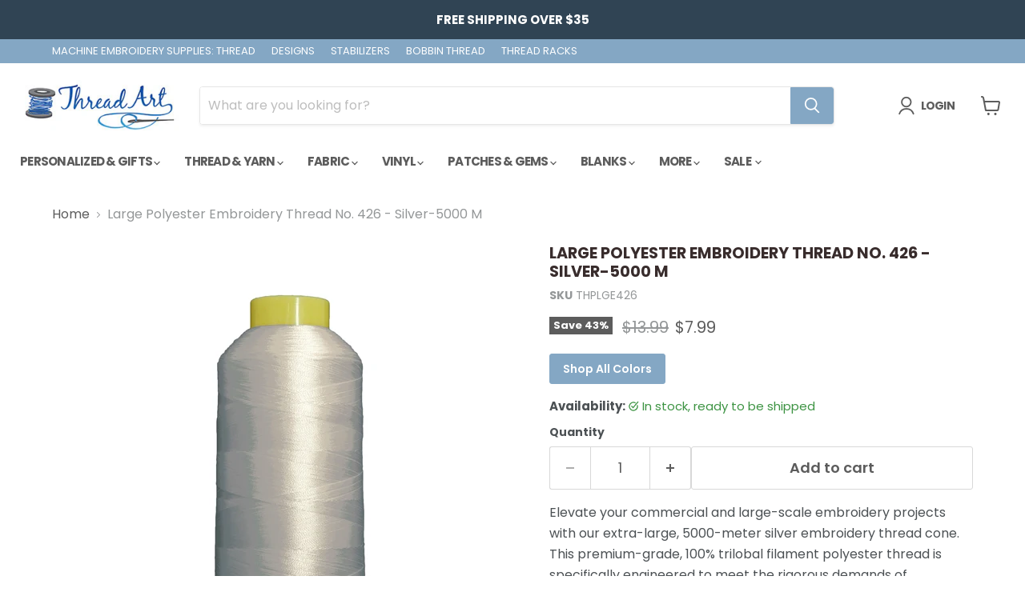

--- FILE ---
content_type: text/html; charset=utf-8
request_url: https://www.google.com/recaptcha/api2/anchor?ar=1&k=6LdG8skrAAAAAHG0XCORv-FkbuhBc3caWlOFamMH&co=aHR0cHM6Ly93d3cudGhyZWFkYXJ0LmNvbTo0NDM.&hl=en&type=image&v=TkacYOdEJbdB_JjX802TMer9&theme=light&size=invisible&anchor-ms=20000&execute-ms=15000&cb=e3e8vmd7jh1
body_size: 46040
content:
<!DOCTYPE HTML><html dir="ltr" lang="en"><head><meta http-equiv="Content-Type" content="text/html; charset=UTF-8">
<meta http-equiv="X-UA-Compatible" content="IE=edge">
<title>reCAPTCHA</title>
<style type="text/css">
/* cyrillic-ext */
@font-face {
  font-family: 'Roboto';
  font-style: normal;
  font-weight: 400;
  src: url(//fonts.gstatic.com/s/roboto/v18/KFOmCnqEu92Fr1Mu72xKKTU1Kvnz.woff2) format('woff2');
  unicode-range: U+0460-052F, U+1C80-1C8A, U+20B4, U+2DE0-2DFF, U+A640-A69F, U+FE2E-FE2F;
}
/* cyrillic */
@font-face {
  font-family: 'Roboto';
  font-style: normal;
  font-weight: 400;
  src: url(//fonts.gstatic.com/s/roboto/v18/KFOmCnqEu92Fr1Mu5mxKKTU1Kvnz.woff2) format('woff2');
  unicode-range: U+0301, U+0400-045F, U+0490-0491, U+04B0-04B1, U+2116;
}
/* greek-ext */
@font-face {
  font-family: 'Roboto';
  font-style: normal;
  font-weight: 400;
  src: url(//fonts.gstatic.com/s/roboto/v18/KFOmCnqEu92Fr1Mu7mxKKTU1Kvnz.woff2) format('woff2');
  unicode-range: U+1F00-1FFF;
}
/* greek */
@font-face {
  font-family: 'Roboto';
  font-style: normal;
  font-weight: 400;
  src: url(//fonts.gstatic.com/s/roboto/v18/KFOmCnqEu92Fr1Mu4WxKKTU1Kvnz.woff2) format('woff2');
  unicode-range: U+0370-0377, U+037A-037F, U+0384-038A, U+038C, U+038E-03A1, U+03A3-03FF;
}
/* vietnamese */
@font-face {
  font-family: 'Roboto';
  font-style: normal;
  font-weight: 400;
  src: url(//fonts.gstatic.com/s/roboto/v18/KFOmCnqEu92Fr1Mu7WxKKTU1Kvnz.woff2) format('woff2');
  unicode-range: U+0102-0103, U+0110-0111, U+0128-0129, U+0168-0169, U+01A0-01A1, U+01AF-01B0, U+0300-0301, U+0303-0304, U+0308-0309, U+0323, U+0329, U+1EA0-1EF9, U+20AB;
}
/* latin-ext */
@font-face {
  font-family: 'Roboto';
  font-style: normal;
  font-weight: 400;
  src: url(//fonts.gstatic.com/s/roboto/v18/KFOmCnqEu92Fr1Mu7GxKKTU1Kvnz.woff2) format('woff2');
  unicode-range: U+0100-02BA, U+02BD-02C5, U+02C7-02CC, U+02CE-02D7, U+02DD-02FF, U+0304, U+0308, U+0329, U+1D00-1DBF, U+1E00-1E9F, U+1EF2-1EFF, U+2020, U+20A0-20AB, U+20AD-20C0, U+2113, U+2C60-2C7F, U+A720-A7FF;
}
/* latin */
@font-face {
  font-family: 'Roboto';
  font-style: normal;
  font-weight: 400;
  src: url(//fonts.gstatic.com/s/roboto/v18/KFOmCnqEu92Fr1Mu4mxKKTU1Kg.woff2) format('woff2');
  unicode-range: U+0000-00FF, U+0131, U+0152-0153, U+02BB-02BC, U+02C6, U+02DA, U+02DC, U+0304, U+0308, U+0329, U+2000-206F, U+20AC, U+2122, U+2191, U+2193, U+2212, U+2215, U+FEFF, U+FFFD;
}
/* cyrillic-ext */
@font-face {
  font-family: 'Roboto';
  font-style: normal;
  font-weight: 500;
  src: url(//fonts.gstatic.com/s/roboto/v18/KFOlCnqEu92Fr1MmEU9fCRc4AMP6lbBP.woff2) format('woff2');
  unicode-range: U+0460-052F, U+1C80-1C8A, U+20B4, U+2DE0-2DFF, U+A640-A69F, U+FE2E-FE2F;
}
/* cyrillic */
@font-face {
  font-family: 'Roboto';
  font-style: normal;
  font-weight: 500;
  src: url(//fonts.gstatic.com/s/roboto/v18/KFOlCnqEu92Fr1MmEU9fABc4AMP6lbBP.woff2) format('woff2');
  unicode-range: U+0301, U+0400-045F, U+0490-0491, U+04B0-04B1, U+2116;
}
/* greek-ext */
@font-face {
  font-family: 'Roboto';
  font-style: normal;
  font-weight: 500;
  src: url(//fonts.gstatic.com/s/roboto/v18/KFOlCnqEu92Fr1MmEU9fCBc4AMP6lbBP.woff2) format('woff2');
  unicode-range: U+1F00-1FFF;
}
/* greek */
@font-face {
  font-family: 'Roboto';
  font-style: normal;
  font-weight: 500;
  src: url(//fonts.gstatic.com/s/roboto/v18/KFOlCnqEu92Fr1MmEU9fBxc4AMP6lbBP.woff2) format('woff2');
  unicode-range: U+0370-0377, U+037A-037F, U+0384-038A, U+038C, U+038E-03A1, U+03A3-03FF;
}
/* vietnamese */
@font-face {
  font-family: 'Roboto';
  font-style: normal;
  font-weight: 500;
  src: url(//fonts.gstatic.com/s/roboto/v18/KFOlCnqEu92Fr1MmEU9fCxc4AMP6lbBP.woff2) format('woff2');
  unicode-range: U+0102-0103, U+0110-0111, U+0128-0129, U+0168-0169, U+01A0-01A1, U+01AF-01B0, U+0300-0301, U+0303-0304, U+0308-0309, U+0323, U+0329, U+1EA0-1EF9, U+20AB;
}
/* latin-ext */
@font-face {
  font-family: 'Roboto';
  font-style: normal;
  font-weight: 500;
  src: url(//fonts.gstatic.com/s/roboto/v18/KFOlCnqEu92Fr1MmEU9fChc4AMP6lbBP.woff2) format('woff2');
  unicode-range: U+0100-02BA, U+02BD-02C5, U+02C7-02CC, U+02CE-02D7, U+02DD-02FF, U+0304, U+0308, U+0329, U+1D00-1DBF, U+1E00-1E9F, U+1EF2-1EFF, U+2020, U+20A0-20AB, U+20AD-20C0, U+2113, U+2C60-2C7F, U+A720-A7FF;
}
/* latin */
@font-face {
  font-family: 'Roboto';
  font-style: normal;
  font-weight: 500;
  src: url(//fonts.gstatic.com/s/roboto/v18/KFOlCnqEu92Fr1MmEU9fBBc4AMP6lQ.woff2) format('woff2');
  unicode-range: U+0000-00FF, U+0131, U+0152-0153, U+02BB-02BC, U+02C6, U+02DA, U+02DC, U+0304, U+0308, U+0329, U+2000-206F, U+20AC, U+2122, U+2191, U+2193, U+2212, U+2215, U+FEFF, U+FFFD;
}
/* cyrillic-ext */
@font-face {
  font-family: 'Roboto';
  font-style: normal;
  font-weight: 900;
  src: url(//fonts.gstatic.com/s/roboto/v18/KFOlCnqEu92Fr1MmYUtfCRc4AMP6lbBP.woff2) format('woff2');
  unicode-range: U+0460-052F, U+1C80-1C8A, U+20B4, U+2DE0-2DFF, U+A640-A69F, U+FE2E-FE2F;
}
/* cyrillic */
@font-face {
  font-family: 'Roboto';
  font-style: normal;
  font-weight: 900;
  src: url(//fonts.gstatic.com/s/roboto/v18/KFOlCnqEu92Fr1MmYUtfABc4AMP6lbBP.woff2) format('woff2');
  unicode-range: U+0301, U+0400-045F, U+0490-0491, U+04B0-04B1, U+2116;
}
/* greek-ext */
@font-face {
  font-family: 'Roboto';
  font-style: normal;
  font-weight: 900;
  src: url(//fonts.gstatic.com/s/roboto/v18/KFOlCnqEu92Fr1MmYUtfCBc4AMP6lbBP.woff2) format('woff2');
  unicode-range: U+1F00-1FFF;
}
/* greek */
@font-face {
  font-family: 'Roboto';
  font-style: normal;
  font-weight: 900;
  src: url(//fonts.gstatic.com/s/roboto/v18/KFOlCnqEu92Fr1MmYUtfBxc4AMP6lbBP.woff2) format('woff2');
  unicode-range: U+0370-0377, U+037A-037F, U+0384-038A, U+038C, U+038E-03A1, U+03A3-03FF;
}
/* vietnamese */
@font-face {
  font-family: 'Roboto';
  font-style: normal;
  font-weight: 900;
  src: url(//fonts.gstatic.com/s/roboto/v18/KFOlCnqEu92Fr1MmYUtfCxc4AMP6lbBP.woff2) format('woff2');
  unicode-range: U+0102-0103, U+0110-0111, U+0128-0129, U+0168-0169, U+01A0-01A1, U+01AF-01B0, U+0300-0301, U+0303-0304, U+0308-0309, U+0323, U+0329, U+1EA0-1EF9, U+20AB;
}
/* latin-ext */
@font-face {
  font-family: 'Roboto';
  font-style: normal;
  font-weight: 900;
  src: url(//fonts.gstatic.com/s/roboto/v18/KFOlCnqEu92Fr1MmYUtfChc4AMP6lbBP.woff2) format('woff2');
  unicode-range: U+0100-02BA, U+02BD-02C5, U+02C7-02CC, U+02CE-02D7, U+02DD-02FF, U+0304, U+0308, U+0329, U+1D00-1DBF, U+1E00-1E9F, U+1EF2-1EFF, U+2020, U+20A0-20AB, U+20AD-20C0, U+2113, U+2C60-2C7F, U+A720-A7FF;
}
/* latin */
@font-face {
  font-family: 'Roboto';
  font-style: normal;
  font-weight: 900;
  src: url(//fonts.gstatic.com/s/roboto/v18/KFOlCnqEu92Fr1MmYUtfBBc4AMP6lQ.woff2) format('woff2');
  unicode-range: U+0000-00FF, U+0131, U+0152-0153, U+02BB-02BC, U+02C6, U+02DA, U+02DC, U+0304, U+0308, U+0329, U+2000-206F, U+20AC, U+2122, U+2191, U+2193, U+2212, U+2215, U+FEFF, U+FFFD;
}

</style>
<link rel="stylesheet" type="text/css" href="https://www.gstatic.com/recaptcha/releases/TkacYOdEJbdB_JjX802TMer9/styles__ltr.css">
<script nonce="tJS1nsCWBS8bPzXOMKcf-Q" type="text/javascript">window['__recaptcha_api'] = 'https://www.google.com/recaptcha/api2/';</script>
<script type="text/javascript" src="https://www.gstatic.com/recaptcha/releases/TkacYOdEJbdB_JjX802TMer9/recaptcha__en.js" nonce="tJS1nsCWBS8bPzXOMKcf-Q">
      
    </script></head>
<body><div id="rc-anchor-alert" class="rc-anchor-alert"></div>
<input type="hidden" id="recaptcha-token" value="[base64]">
<script type="text/javascript" nonce="tJS1nsCWBS8bPzXOMKcf-Q">
      recaptcha.anchor.Main.init("[\x22ainput\x22,[\x22bgdata\x22,\x22\x22,\[base64]/[base64]/[base64]/[base64]/ODU6NzksKFIuUF89RixSKSksUi51KSksUi5TKS5wdXNoKFtQZyx0LFg/[base64]/[base64]/[base64]/[base64]/bmV3IE5bd10oUFswXSk6Vz09Mj9uZXcgTlt3XShQWzBdLFBbMV0pOlc9PTM/bmV3IE5bd10oUFswXSxQWzFdLFBbMl0pOlc9PTQ/[base64]/[base64]/[base64]/[base64]/[base64]/[base64]\\u003d\\u003d\x22,\[base64]\\u003d\x22,\x22wr82dcK5XQ/Cl0LCnsOxwqJgS8KZBEfCoQPDmsOfw73DrsKdUx7CmcKRGx/[base64]/CkBnDgxYDw7LDlsK8w4ohw75aSVTCrcKDw7PDj8OwZ8OWHsOVwqZ1w4g4UxTDksKJwqLCojAaRXbCrsOoX8KAw6RbwoTCjVBJMMOEIsK5UV3CnkIzKH/DqnbDm8OjwpUuUMKtVMKYw4F6F8KxIcO9w6/Cg0PCkcO9w5kBfMOlew0uKsOgw53Cp8Ovw5nCt0NYw4N1wo3Cj1oqKDxYw7PCgizDvGsNZBwuKhlYw7jDjRZHJRJaTsKmw7gsw6rCi8OKTcOvwoVYNMKRAMKQfFRgw7HDrynDpMK/wpbCoE3Dvl/DjjALaAMHewA6R8KuwrZjwqtGIwAPw6TCrQ5Bw63CiVpDwpAPGmLClUYww5fCl8Kqw5VCD3fCt1/Ds8KNL8KDwrDDjGgVIMK2wrfDrMK1I081wo3CoMOcXcOVwo7DsyTDkF0eRsK4wrXDnsOVYMKWwqZvw4UcLV/CtsKkMhx8KiDCp0TDnsK0w4TCmcOtw5jCs8OwZMK5wrvDphTDuw7Dm2IvwqrDscKtZcKrEcKeIFMdwrMNwoA6eADDggl4w7vCoDfCl3FcwobDjTnDp0ZUw4LDomUOw40Bw67DrBrCiCQ/w5LConpjK2BtcWHDsiErM8OeTFXCnMOKW8OcwpR+DcK9woDCpMOAw6TCuBXCnngfBiIaFF0/w6jDnStbWDzCq2hUwp7CqMOiw6ZmE8O/[base64]/w77CjDzCnUReb8O7V8KhwqHCrsORwoHCscO7fXzDosO5bWvDrSVwTVBCwpF+wrE8w4zCq8KAw7DCmMOfwpBfHQTDhXE/[base64]/DrXjDg2LCmkd8w6TDucKNJ8KqwrZhcB8AwpvCjcKlG1PCgGZEwowbw7JwM8KZWU8gVsK8AkLDkjxZwrsNwqzDvcO3cMOHJ8OBwrxtw4/CvcOmUcK0dcOzfcK3ORkswozCrsOfMB3CtRzDqcKtYAMFdidHJh3CusOtM8Kfw5lQMsKqw45aEmPCtDzCi1rCkWXCv8OOChfDm8OuNMOcw7koZcOzEB/DrcKiDg0BB8KKGyZGw5pIc8K6RwfDv8OYwojCtDBFVsK1XT0Awow+w5nCscOyC8KNdcOTw4t6wpzDosKKw43Dg1MjEMOewqpMwpfDun8Bw6fDrRDCn8KpwqIGwr3DtQfDlTtJw6VYZcKFw4vCp1TDvMKqwpDDt8Oxw4g/IMOowrIVMMKQUcKvZcKqwq3DmT1Mw5d6XmM6D0sZQR/DjMKXFyrDlMO3asOzw7TCqQzDtMKeVCkLLMOKYh84Y8OIFjXDvDwrGMKTw6jCmMKEGW3DrEjDnsOXwqzCksKBR8KAw7DDoB/CtsKtw4t2wr8BNzbDrBo3wpgqwrRuLmRwwpLCrMKHPMOsb3nDrGQswoPDgMOhw5LDjlJuw5HDu8K7UsKoShx8UDnDqiQuRcK1w77DnWAOa0BYY17CnnDDiEMUw7EsbGvDoyDCuGoAAcK/w6fDhFnCh8Obf2dow51LRWB8w57DncODw5oDwp5aw6RjwrzCrh0DeQ3CvEMdMsKVCcKkw6fDqzLCnDLCvCshUMO1wpJ2ECTCtcObwofCjDPCl8OJw5DDoUdsXh/DlgfDvsKrwpZcw7TChVZEwpnDomQHw4jDvEo3OMKYbsKNG8KywrR4w5zDuMOREnjDpBnDlW7CgkLDsmLDiUnCoRXCnMKaB8KQFsKfBsKMeFfClDttwqnCmGYGY1hbBBLDkG/CikfCqsOVZE90wqRewp9xw7rDmsO7VEA+w7LCiMKkwpLDhsKKwq/DvcO2ZxrCvwUMEsKXwp/[base64]/IjvCpMOKRsKsRcKew6ElworCjy0mwpLDgChVw53Dhi5Mci7Ci3rCk8Kcw7/[base64]/CunDDrcKsw6BRGTU3woIFw4tAUFjCtcKFw4dxw4wlNAbDr8KNWcKRUFopwpZdGXfCvsKyw5jDgsO/byjCulzCq8OhYcK2KsK3w5DCqsOCAGZywozDu8KTNMKfQWjDi0rDpsOywrskDVbDqgXCh8OZw4DDn2ohQ8OMw4MZw5Yqwp0VdxpSKjUZw5rDly8KDsKpwqlDwoR9wo/[base64]/DqT9YMcKcwrHDgsKENcOowpgKw4TCnDcsw5oSYMKSwojDg8O6HMKAdDvClTwLSRs1RD/CrkfCgsK3PAkGwpfDlCdpw6PDt8OSw4bCocOyAxPCpQbDsijDm2xNfsO7MAgtwo7DjcOHScO1PHkCZ8K/w6IYw6rDncOHesKAcEzDjjnCvcKREcOULcKbw74+w4LCjhUCf8KPw6YLw5tywpNUw51Ow7I0wr3DpsKtRkrDixdcdCHCknvCmxISeTgdwpcPwrPDgcO6woMsS8KRD0hnJcOkPcKYb8KKwplJwrxRYcO9DlBvwpnCj8Kdwp/DoWsKWmTDigN4IcKMbkLCuWLDmW/Ci8KZfcOhw7HCjcOKXcOgRlvChsOVw6Rkw5cPasOZw4HDuiXCm8KMQiJ3woY8wonCsR/[base64]/DilHCoXweL8OyaknDqcK+PgrCgMK2NMOIw6ckGkzChEQvbzTDuEZSwqdIwr/Dmm49w6obFcKxSw5oEcOQw6gywrNOTQ5NCMO3w5I0XMK4XcKOZ8OtbSLCpcK/w6VRw5rDq8O3w5nDh8OeeiDDusKRCsOdNMKNLSbDmy/DnMK9w5PCv8Obw6Z5wqzDmMO3w6HCoMOPW2d0PcK3wphsw6HCj2VmWkzDs1ErYcO7woLDlMOQw4oRdMK5IsOkQsKzw4rChCZiAcOSwpLDsnPCmcOnQCc0wp3Dv0kpFcOiIWLCvcKOw60DwqBzworDmCdFw4TDr8OJw5nCoXAowr/Ck8OUPFgfwo/CnMKYeMKiwqJvR3V/w54Mwr/Do3UZwo/CshFbdhLDtzTDgwfDscKMIsKpw4JtVy3CgxPDriPCqh/Dq3kAwqtGw79uwoLClTDDqWTChMOQX1zCtFnDj8KMIMKEBSVVNG7Dnik7worCosKKw4HCkcO4wrHCtTfCnUzDh1LDix/DpsKRQMKCwrgDwpxDLkVbwqDCkmFrw6oOPl5Ew6Z/GsKtMDPCvF5iwogGSMOiIcKAwoA/w5jCvMOTYMOWcsOYJUFpw4HDpsOeGkIdUcODwqc+w7zDiRbDh0fDrMKSwrYYIBchZy8pwqlYw4EVw7dIw7pZIG8TJjTChx0NwrJjwpRIw73ClcOaw4/DiSrCpMOgKzzDiDDDkMKTwoU7woYSWxnCu8K7AjJwaVl8Lh/DhARIw4rDkMKdH8OyUcKgWR1yw7Yfwq3CusOLwrtBTcO8wpxlJsObw5lAwpQsKDxkw5jDisOEw67CocO/[base64]/PMOMa3fDs8Omw73DiExpZMKUVSPDm1Zzw6DCh8KDfB/DvXsFw4LCihzCiSpVfHbCiAg2GgAVOMOXw4DDtgzDuMKucE8AwoFHwpTCvkoOQsKiOAHCpDgaw7DCqUkxacOzw7LCrgpmdgnClcKdczcQZSbChGYUwolTw4g+Wn4bw4U/fMKaeMKuODEFV3B9w7fDl8KjZ3fDig0kVXfCiCJAZMKNE8KFw6BaWx5Kw4ECwoXCrRHCqsK1woxlb2vDqMKfTiHCmz97w4NIFGNxTBoCwp7DlcOHwqTCocKcw4LClEDCtF4XAMK+woY2UsK/I1/CpG5ywoDChcKawoXDksOtw6HDjjfDiBLDucOdwrgywqLCncO+d2ROXsKxw47DjHTDkDjCjULCnMK3PDdbG1oLQWdFw5ohw6dbwqvCp8Ouwogtw7bDlUfDj1fCqDUQK8KFEFp/[base64]/DrlJhHgfDscKww5sqw5XDmXzCkcKKW8KjTMOlw6DDhcOgwoN9w4PCkm/CsMKIw5DCgEjCvcOXKsO+NMOqbgrCgMKcb8KVOGN+wpVsw4PCgnvDncOQw49OwpwCAmp0w6vCucOGwr7DmsKqwobDjMKWwrEzwrwXYsKVcMOXw6PCkcKAw7vDlcOVwpoGw6bDnwt6Z3MFecOtw7cbw6XCnlTDgCDDi8OdwpLDqTvDoMOpw4pTwoDDvH/DqCcdw5YOFsKbLMOGZBLDmsKzw6UBLsKTSxMfMcKowphow73Cr3bDlcK+w4scInwZw6cBFmpuw5oIT8OCCDDDo8KTODHDg8K+JcOsDhfCpynCk8OXw4DCvsKFCw9Vw4BmwpRpOHN3E8O7PcKNwoDCsMO8C0vDnMKTwrIbwrIow4hBwpXCksKPecKIw6XDgXDDmV/CtMK2HcKMFho7w6zDscKVwojCqzU5w6HChMK3wrc8BcO8QMKqBsO0eTRbUMOuw67CiUQCYMO3VHtoXSXCiTbCq8KpGG5iw5LDpXZYwpR6HgfCrSYuwrnDkhnCrXgBYARiw6vCpl1YHMOuwrAkwo7DoT8vw7PCmRJeO8OXGcK/FsOoTsOza0LDigFfw4vClxbDqQdNX8Kxw7sHw4vDo8O7HcO8KWbDvMOyRMKjS8K4wqvCtcKNNEhVS8Obw7XCt1XCk3Eswp0uS8K5wpvDsMOgBC49d8OBw67DlXIJfMKew6TCvwLDscOqw4kiJHtew6PCiX/[base64]/[base64]/DksO7w5JDw6/DjFJrGwFfw7PDoBLCgQwlMGwGEMOuYsKwY17Cm8OEIEcYZnvDvHLDl8K3w4Z3wojDn8KRwq8Bw6E7w4DDjDHCtMKfEHjCvnTDqVk+w47Ck8KHw60+SsKBwpTCh0ccw6LCuMKRwoY/w5zCt2NwM8OJXhfDmcKWI8O4w4Egw6IRMH7DrcKmLTvCi0NnwqgWb8OSwr3CuQHDlcK2woZ2w5zDqj1ww5t6w6jDqVXCnXnDu8KjwrvCvxjDq8Kqwp7CnsODwoA7w47DqwgRX2dgwpxiSsKIWcK/E8OpwrBKUDfCh0DDjQrDi8KnAW3DiMK8wonChyMew6PCk8OMOhLCgzxmZ8KPQCvDmUYaP3pXN8ODI1gfZnXDlW/DiXXDpsOdw7HCr8Khf8OLN3XDn8O3ZU9NMcKZw5VXRjvDsktRAsKmw6HDkcOJTcOtwqrCpFTDgcOsw4AywofDtCrDicOUw41DwrsXwrjDhcKvFsKvw4pnwqHDsnvDhidMw4HDtTjCvBnDgMOeBcO1ccOTWEJ7wqtIwoV1wrHCqRMcYyInw6ttLsOufWY+wo7DplMeHB/[base64]/CkVtKC3U5dT8Ff8KbUMKxw53Ci1jDm1cQw43Cl2JjG1bDhVjDo8OewrLCqWMefcOEw6oOw4N0wo/DocKZw5QEacOpBQkMwoMkw6nCgcKhZQwwIjg3wpVdw6crwpvCnnTCj8K6wpNrCMOEwpbCmW3ClRvDuMKoag/DkzU4HhTDvsKlTTUDWQTCu8O/chR5a8O5w78NMsODw67CgjzCjExiw5EiOlpww4lAaXnDsiXCigrDkMOaw4/CrS01BWnCrnsFw63Cn8Kde1ZVH33DtRQNK8KTwpTCnEzCjw/Cl8OkwrfDuD/DiGbCmsOww5/DuMK1VMOYwpx2L3MxXWvCqgDCtHdFwpfDrsOLVyAnE8OEwqHDqEfDtgxawrLDuU9icsKBKVfCnmnCvsK4M8OUByTDhMKlUcK1O8KBw7TCsiBzJQ/DtG8ZwqBnw4PDh8KKXcO5OcOOKsKUw5zCjcOGwrJWw4AMwrXDhkTCkwQ5V0hvw5wtwoTCjTFBQ3kBeycgwolxbVx5FMOFwqvCqX3CllUtHMK/w49QwoY6woHDisOkwolWCDnDrsKpKw7CiE8hwq18wozDnMKJU8Kxw5B3woTCs24TD8O3w6DDpTzDvzjCvcOBw7djwqkzGHdiw77DscKcw7/[base64]/Coll0PmnCpQAtF8OkPHVPesKHFcKLwo/[base64]/[base64]/CqmsnWR9+ScO2QMOWwrnDhMOLwrIETcOuwpfDjMOawpgZBWAHZMKbw4phWcKDGT/[base64]/Cr3low5zDsh/Cr8KTDcK2JHo1wq7DkcKlwrbDtcK6w4DDgsK2w4HDh8KewpvDj0PCkmMRwpNjwpTDj2fDk8K8Hwt3ThUIw7EEJXpJwpMqBMKwE0tueRTDmMKRw4zDtsKdwqVIw4whwpt/Ux/DqXjDrMOadzx7w5lgBMOZXMK6woABNMKrwqYmw7VGIVhvw6cJw61lS8OUBz7CgCPDlX5Ow4zDmMOCwq3CoMK/wpLDsFjCiTnDgMOcQMOOw7XDh8ORQMKmw5bCjlUmwoEJbMKtw7tTw6xdwrDClcOgKcKywqM3wp8nTjXCs8OawpjDkz4CwrvDscKAPcOZwqAGwoHDoVLDvcKcw5LCv8OGHh3DkwXDu8O5w6NmwqPDssKnwoJFw58rFCLDjW/[base64]/[base64]/CrsKYHx7Dt2rDnsOwEsOuw4RtcA8KTRzDnWhUwp3DrGpZXMOjw4vCh8O6FA8dwrUBwqPDiHnDrkssw4wcUMOmBilTw7bDombDihV5R0XCsE92bcKLb8O8wqLDpRAwwo1cGsOHwrPCk8OgHMKvw53ChcK8w59FwqYQUsKrwq/Ds8KBGAl/XMO/YMONZ8O9wqcpRHZDwrUKw5Y4ayUDKQrDmUV9LcK0SHQgX0d8w5ZnYcOKw5vCh8Ohdx8Cw7YUF8KrCcKDwrkdeU/DgHgJYMK7VhjDmcOrS8OiwqBaO8Kqw63DmB4aw7ZBw55mbsKCHxDCmcOiN8KbwrrDqcOswqFnXD7CgA7Dgylxw4Evw7zChcO/bmHDjsOBCWfDpsOvSsO/UQ/CkCddwoxAwpLCgy1zOsOWKQJ0wrYfTMKgw4LDjgfCulPDvC7CqMOnwrvDtMOOcMO1cWkCw79QWkphasOXZ0/CqsK/[base64]/Ds1bDsycqe2PCoDzCqMO/wrjDnMKAcVpew5/DosKJWRDCn8Otw6QIw4gIYcO6HMKJJ8KAwrN8ecO7w7xww5fDo1VzAW9zH8K/wphMGsOwGCAENwMASsOrMsOlwo1Fw6x5wqxUZcO3LcKPPcO1ZEDCpiUZw4Zew47CnsK7YS9jVsKJwq8wJnvDqW/CpCDDrj1ANA3CsScpdcKNJ8K3Sw/ClsKkwoTCqknDp8Kzw5tkcQdgwp9rwqDComJQw5HDgHMjRBDDj8KtLTxOw7hawro4w47CsSl8wrPCjcKCJBEdBg9Fw5svwpfDoFMwScO2cQ0ow6DCjsOPXcOTMUfCrsO9PcK4wrrDg8OFFjd+eGgUw5/CkgwTwovCjsOIwqTCgMOyJCLDjXVfXWkTw5bDm8KvaWl9wrjCm8K7UHkuf8KQLBJ5w7kIwoh/EcOYw6tiwr/Ck0fCssO4G8OwJnwWBEUhWcOqw6s5QcO5wpopwopvT18twpHDjmhOwpnDi17CoMKWI8Oew4JvRcKmQcO6csKgwpjDv187wonCr8Odw7EZw77ChsO/w6DCqlTCj8OWw6YQKjLDlsO8cwciIcOZw4Q3w5tyHBZqw5QQwqBmDy3DiS8zPcKrOcOef8Kkwos/w7oUwqXDr0ZuakTCrF8vw44uBXldbcKkw5bDtHQPWnjDunLDpcKGYMOxw5TDmsKnfy47SidYawTDuXjCvUTDoAQew5Ncw7lCwqwZfgoxPcKbJh9mw4gaFDLCqcKxC0/CoMKSFcKuZsO4w4/Cv8Kkw5Jnw5BJwrFpV8OSf8Omw5PDkMO6w6EiC8KFwq9IwrvClcO+JMO3wrVRwpZORG93GwYJwo/[base64]/MgfClsOaWMOJFzACw5DCtiPCt1zCgsKPwqjDjcKBeyFde8OCwr19X1Mnwp3CtgZMZMKcw57Do8K1OUXCtjpdVkDCh1vDvMO6wpbDqgTDl8Kyw4/DqjLCqyDDnV8rQsOkDFAlHkDDqSZaaVMBwrXCuMOiI3dqbSrCrMOFwrIMDyo7ZQbCq8KDwr7DpsKxw4PCqQjDpcKTw6rClFAnwoHDoMO8wr3ChsKpVGHDqMKswpwrw48SwpnDvcK/w6Mow6JyYlp1HMOeRzfDkgvDm8OmV8K8b8KHw4vDm8OlJcOZw5NHHMO7FVnCtRw1w44sWcOnR8KIdkcAw4Q3NsKzTljDgMKQNx/Dn8KgKsKlVXfCm2ZcByvCvTDCpmZsPsOgY011w4DDtyHCv8O5wogsw5pmwpPDpsOSw4J6RHXDpsORwoDDjG/DhsKPWcKbw6zDl3vDj3bClcK8wo7DtR1NGcK/CwHCpRHDlsOSwoDCpS04bVPCr2HDqMO/UsK1w7jDjy/CrG7CniNTw57CucKYS2LCmRMiYh/[base64]/[base64]/DsMOyw7/DhXNCwq3ChgcBKw3Cm8Ksw7seHEB6C0nDkQDCvjJgwoN6wqbDvVYPwrjCiR3DlnXCksK8SArDkXvDgwkRSQnCoMKAYFBiw5PDl3jDpi3DmX1pw7HDlsO7wrPDsBFiw5UyTcOTGcOyw57CncOgC8KnVMOBwqzDqsKgCMOdIMOPDcKywovCn8Kww4wzwo/DtQMcw7tGwpxKw787wrzDqzrDhiPDpsOkwrTCnGE2w77CvcO0Zmg6wrDCpHzDlizDgzrDi29Pwr0Dw7Qcw5AKEjxbBH1hK8OzOMOewpsqw53Crk5PFTtlw7fCksO5EMOjYBIcwpjCrcKVw4PDtMOYwqkIw6zDucODJ8KSw6bCicO8RlI/woDCpDXCmyHCjR/CpzXCmknChW4nQn48wqBgwpzCq2JpwrzDo8OUwqzDqMK+wpsjwrQ4NMOLwoZlBXUDw5p6EMODwqZaw5UyGFwsw45DWQHCocKhFyJTwoXDnHbDoMK6wqXCuMKowpbDp8KcB8KZd8K8wpsHNjtrLgLCkcK3aMO/H8KnIcKEw6HDnErCnC7Ck2MHQQtRKMK3QDLCpiLDiHTDs8KfJcOHMsO0w68wDn7Co8OJw7jDrMOdNcKTwpV8w7DDsX7CpypaPl5UwpbDisKGw4DDn8KEw7EIwoJmTsKRRwPDo8K/w4oKwrjColDCrHAHw6fDjFREfsKYw5LCoVJMwpsKYMKsw4wKByNqcDRAZMOneVQYfcOdwo0iT3NSw6FVwp3DvsK4dMOFw47DtTzDk8KbE8KDwp4VacORw4dFwpFQWsOHf8OSYm/CuWDDvHDCu8KuTMKLwoxZfMOuw4kdfMOvNMObcirDj8KfDj/CjynDgsKRWhvDgiB2wrIbwozCgcOUCgLDvsKiwptAw7jCpXDDvj/DnMKrJAMNDcK4b8KAwrLDrMKBQMOEdjRPLAMWwqHCq0bCpsKhwpnCuMOiE8KLCQTCmTdUwrzCg8OtwoLDrMKLERbCsldqwpDChMK/w4lsfCPCsBcsw6BWw6PDr2JLb8OCXj/DnsK7wqNzVyFwYcKTwrMHw7/CicOSwqUTwpHDmG4fw7J+OsOfRMOowrNgw67Dh8KOwqjCtWxPBTPCu2AoA8ODw5PDhU8necOEOcOvwqjCkXZILCTDicK/XhzCqhYcBcKew6PDhMKYUW/DokbCnsKnFcOFA2DDpMOWMcObwrvDsxtIw67ClcOFY8KGXMOIwqHDojB6bSbDuV/CghJzw50nw5nDpMKqAcKsesKcwoFSFWNywonCiMO+w6fDusOHwogmCjZtLMOucMOGwpNDIA1YwqNbw5LDgMOIw746wpjCuS9jw4/[base64]/CoxzClMKae0IgJUDCuBLDpwY9JXxGw6HDtUlEYsKCasKaCD/[base64]/CgWzCtsK2wo/DlmTDhW7Csz3DncKcPBbDujPCklHCqhVlw7dUwoxxwpjDvGIGwrrCkWRSw43Dlz/[base64]/w4vCgMK4w6YHAFTDj8KCYcOsScOrZlwAw6J5SS4ZwqzDscO4woRjcMO7IMOuEcO2wo3DuX/Dih5lwoHCqcO5w6vDmX/DnEwyw49yVUrCtgteV8OAwpJ8w4TDgcOUTgAYG8OWGsKxwrHCmsKfw5fDsMOPBDzDuMOhbMKHw7bDlj/Cu8KJI1BXw5Eaw7bCusKRw70vUMOvQ1XCl8KZw4rDtQbDscOUdMKSwotfKkYcMS4rPjR2w6XDnsOtUQlNwqDDmGkiwoVgVcKfw4nCgcKOwpfCkkAMZzsOa25SFmpOw7PDkj9XCMK7w5hPw5rDqQw6fcONDcKZf8KRwqzCqMO3BHoecj/[base64]/Cp8OrVjghLcKAw6HDnyFjw4TCncKOw4jCmHkTecOQOR09eiAtw5wvMEFjZMOxw4dYJGh7VUnDh8O/w5TCh8Khwrl9fBMrwpXCkzzDhBTDicOJwrlnFsOgQ1F/w58aFMKNwoFkOsK9w5Y+wp/DiH7Cu8OSPcOyUMOAHMKiO8K7b8Oyw7YaGQrDq1rDnxoqwrJtwpMfBX46NMKnPsOKC8Oga8O9TsOiwq/[base64]/Co8KswqZWw6/Dm8K5BmDDoF3CjWkNPcKSw4wFwpDCnF8WSWIOFWUbwoMHBlBcPsOmFFcfMiHCtcKxI8KiwoPDicOQw6jDqwQ/LcKTwrTDpz98Z8OKw61UOU7CrjdqbGA1w63DpcOEwofDgxPDtAxDKMKYVA8/[base64]/DkA0OHx40KwbDj8OCBMKAeS85wr8RLMKXw51jIsOcNcOWw4dqKnFUwpbDvsO9GWzDnMK1wo59w6jDnsOow6TDrRvCpcOKwpJYb8K6RGTDrsOvw5XDnkFnLMO/w7JBwrXDi0Qrw6LDrcKkw5rDo8Oxwp4ew7vCq8KZwod0GkRCHHFjTQTCiGZrNHJZZhAFw6M4w7piLMOSwp8MNGPDs8OfHcOjwp8aw4NRw5rCqcKtIQlhL0fDlmVFwpnDmwpew67ChMOXE8KrFAbCq8OkakLCrFggJR/[base64]/CgsKVFkbCjMOyw5XChmXDgATDmiAaVyfDpMOOwrMGG8Olw4FYNcKQQ8OCw7UZc2zCmFvCsUDDjEHDmsOaAyrDnwUhwq7DjzXCpsOyCHFewonCkcOkw6MswrF2F0RDch0sf8K6w4l7w5oGw5nDvCl7w44Hw4NmwoQwwp7ChMKmUMKfGnR1XMKpwoQMI8OEw6/DvMKBw5pddcOfw7Z2NldYUsOTS0nCscK7woNlw4EEw4/DrcOvGcKDbl7Cu8OGwrYga8OxWT8FQsK3RQEsI0lPWsKyRGvCpjrCqQNrC1bCsUYWwrFkwqgswonCgcKRwpDDvMKUQsOHbU3DtULDokMtJsKHDcKqQiw2w4bDvSJ/[base64]/DpSvDiRjDvRjCpF1Wwp4VUUrCi1TCpxAtB8KJw7fDmsKqITrDlGhQw7rDs8Onwo1QEXPDtMO6bsKFf8OJwo89RwnCjsKtcQbDksKBBXNvdcO2w4fCqk/Cj8OJw7HCoTvCgjREw43DlMK+XMKBw7DChsKkw6jCg2nDpiA8McO+OWfCsmDDtyktH8KdJCk/wq1BGw1XA8O1wpvCvsKmUcK2w5fDm3RGwqgEwoDCoxfDr8Omwr53wpXDj07DkFzDuEd1Z8OKChnCsiTDuRnCicOYw55rw5rCr8OAFRnDjjAfw6RSCsOGIHbDj24WTTDCiMKiAnkDwq94w68gwoxUwoA3WMK0E8Kfw7MNwqJ5E8K/LcOzwo85w4fCvUpvwop/wrnDucKcwqPCtT9cwpPCvMKnOMKNw67Ch8OtwrUhaDgtX8O9Z8OJEyclwqEJC8OSwo/[base64]/CvMO5aMKtw6ARw7DDiMOYw7vDuSXCm0HCmSIxLsKfwpwQwqgqw6dgU8OSX8K/wrHDjMOUXQnCkWbDlcOnw7jCu3nCqMKywr9awqpUwow+wotWSsOeQX/[base64]/ChynDqFotw4bCucKoW8K/w7HDucOpw60QwqY2w7/[base64]/[base64]/UcOMVcKxw5VTw5dBCy3DhDzCucKbbsKjSFUew6sdWsK8TF7CnTIQTcO0JsKydsKiRcO3w47DlsOHw7HCtsKICcO/UcOEw6DCh1oAwrbDvXPDi8KwUQ/CrHkLcsOQZcOCw43ChXcJesKMMcOew55tdsOkEjA1WQTCo1wLwoTDgcKZw7d+wqYZI31HB2LCvQrDmcKTw50KYHJlwqzDrTHDlX5HNg0rV8KswrFOPkx8FsOvwrTDoMOVdMO7w5pYNBgBH8OqwqYYIsK+wqvDiMOoJcKyNT5Dw7XDkVfDj8K4O2LCjcKaTkF2wrnDsn/DoG/[base64]/DmgVPVE/CpsKbw7oEwq4NAsO8ScKUw43CrsKICX/CmcO/VsOSWyU4OcOQQQ5XNcOUwrUuw7XDnzDDsj3DpClGbmwWY8OSwojDl8OjP27CvsKxYsO7TMORw7/DgAoDMjVOwrTCmMOEwqFAwrfDtV7CrVXDgl83wovDsU/CgQfDlGFdwpFIAHlGwrXDoTvCu8OPw7HCuTLDkMKUD8OzPMKfw4wHI1gBw6NKwoIBSh7DlHLCiV3DsgjCqyPDv8K2d8OfwpEbw43DiFzDk8OhwoBVw5TCusOhHXxVBsKZPsKbw50hw7IJw5QWE1DDgybDl8OPbi/Cr8OhPHJGw6NrRcK2w7Eyw6ZkeHoFw4jDgE/[base64]/DlsOjw7vCtghJwrE/SUl0HMK/CzTDkUQKdEbDp8KqwqDDvsKgTRPDssOFw64AesKdw5bDpMK5w7/Ch8OuZcOew41Vw7Q2worClcK3wp3Di8KXwq7DjMKjwpXCnXY+DwHDksKISMK1AXhowpVcwp7ClMKIw43Djh/CksK7wqXDswEICXELeVLCtRDDosOQwpw/woE1UsKAwqnCpMOfw5w5w5pew4dEwp17wrluUcOwHMO5NMORSsK/w5Y0D8O7dcOUwqTCkDPCnMOPC13Cp8Oqwp1FwoJ8U2tsUiXDpFNNwqXChcO/ZxkNwo/CnjDDkhFOa8KXdhx+ah9DBcKQUxRsLsOhc8OGVnTCnMO2cTvCi8KqwpRiZVDCpsKiwq/CgnnDqXzDn0BQw7nCkcKbLMODe8OyLh7DmsKKZMKUwrrDgzLDuihcwqPCo8K3wp/[base64]/wp4fOMKNw5UlKBrCjX1XOmrCoT5KZsKZBcOsOwoUw5dfw5fDvcOeQsO/w6TDksOMeMO8ccOpB8KawrnDjEzDnxgYXQoswpPCksK7AMKJw6nCr8O1EEEZQH1KPcOGTAjDm8OxNzzCkms1QcKNwojDucOHw4JreMKrJ8K8w5YWw4g/OA/DoMOJwo3Cm8OpSRg7w5gQw4HCs8OLZMKFK8OLYsOYJ8KvFiUWwoUtBnAfVW3Ctmx9wo/Dmi9gw7xdTh4pScKbPsOTwqUoBsK0Kgw9wrcgX8OAw6sQQsKvw79ew4cNJi7DtsOQw7s/E8KYw69XbcOPRSfCv0PCv3PCti/CrAnCqQhLc8Ozc8OJw5ElORd6MMOrwrLDsxhkQMK/w4tGDcKRGcOQwooLwp8cwq4bw73Dj1rDusKkTcKkKcObOQnDpcKtwoJzDDLDnG9sw7xKw4/[base64]/DgCEUw6VbwrjDsABSWcKVw7vDg8KWI8Ksw5pjFW8yasOSwrPCtUnDohbCi8K1RW9Aw7lOwrpRacOtTTHCiMOYwqnCtAPCgmlGw6TDgUHDtATCniJPwrfCrcODwooGwrMpS8KXKk7CqMKBAsOBwq/Dp1M0w5DDpsKVHxg0YsODAj4dH8OLS1HDucKiwobDlzpkaBxfw6/DncOiw5Jxw67DpQ/[base64]/wrHCpcKiw5zDpjVGw5lTMMOTw7U0AXjDmCptBnBnw74Qwqw1OsOVOBd8bMKSUUzDjlwrZsKFw5gIw5LDrMOLLMKJwrPDmMKswqBmRh/CjsOBwrbCrGDDoW48wo5Lw6F0w4rCk3/CqsO6QMKzwqhOScKsd8O0w7RtMcKEw4V9w5zDqsO8w7DCuybCj1pAQMKkw7llK03CmcKfJcOte8O8UGwKdHrDqMOdTyNwR8O2aMKTw518CSHDs2MtIgJewr0Hw5onUcKYVcOow77CsRHCllYqVVbDmGHDksK8HsOueBw7wpc8UT/DgkhewrZtw6/[base64]/DqDtbwrE6w5VFwrQrKMKOwpDCjcO/BcKrw7jCtxTDo8O1UsOnwqzCjcOVw7TCgcKZwqB6wowkw5JfanDCrBPDmnoNT8KgesK9TMKkw4rDiwJfw5BWQRTCkkQCw4gYUQ/DhsKdwojDgsKfwpLDljxzw6nDu8OtP8OTw59yw4EdEcK3w7dfIcKzwqnDh0HCncK/[base64]/DkMK6wp/Dq8KMDybDpMK8w7AjJ8ORw5rCs8K0w5Z4NQvCq8K+AFM3SxbCgcOawo/DjMOvZVAPK8OSJcODw4Axw4cTYCDDnMOswqQrwo/ClX/Dl0bDs8KSE8K7YB4nB8Ofwp0lwp/[base64]/DiFdfwohQPsOLw5gHwq1UDkLDqcO4D8OxwrsSYDQew5PDssOIAhbCpcO6w6DDs0XDpsKgAEYXwrNow6c3RMOxwoFDZ07ChSFew7lbRcO9JGfCnjvCphXCslxOJMOpa8KWYcOWDMOiR8OnwpITPX1aOxzCncKtYDjDmcODw5/DkDfDnsOiw71RHVzDjW7CuEhbwqU8ZMKmaMOYwpl6fGIadMOMwoViDMKPdzvDqzrDql8IVzc/[base64]/Ds2tcw55qEnA5AzJow6HDucK6MVN7wp/Dk1YZw5sFwqbDk8OWayvCjMKpwo3CkjPDtiFQwpTCicOZGcOewo7Cj8OHw7hkwrBod8OJEcKIHMOhwqXCl8Oww6TDvVfDuDvDssOqE8KYw5LCp8OYVsOYw7J4WDDCoU7Dp11WwrHCmyd8wprDocKTKsOTW8O1HQ/[base64]/DpT/DqcK/[base64]/CvMKGw4ood3jCiy3Dix7Dpw7Cgycow6XDtWdIXRgaT8K5aRoaBynCnMKKBVIRRMONNMOowqZSw5JpC8KdaFppwozClcKRbE3Dk8KrcsKpw45Pw6ApdhoEwqrDrzfCoR1Mw7gAw7B5B8KswqlkNXTCvMKzRw8QwpzDqMOYw4vDisKyw7fDrFnDvk/CtXfDhTfDl8KKQTPCiVMqW8KCw4IqwqvCkQHCjsKrICfDsxzDvMKpasKuCsK7wr/DjUF+w6U8wpkjBcKqwrJ3wozDo3HDvMKNTHXCiA91YcOyECfDmjAnRVtPSsOuw6zCgsO7woBlEkXCs8KOb2VWw5UwDkHDjV7CrsKfbsKkQ8OrWsOmw7nCilfDug7Cs8KCw4dlw41cHMKXwqbCrxLDgkvDm1LDpUzDrw/[base64]/CpytLwqMywox1wovCnQQLfRV0BMKCwp7DqizClsKvwo/[base64]/IMKdN8OTJsOrw53CusOUwohTOsOgXMOMw6RZaG/Du8K+LETDrjkVwqE8wrAZDSXCnx5nwp8sNwXDrDTDnsOzwrcywr9eXcK/[base64]/[base64]\x22],null,[\x22conf\x22,null,\x226LdG8skrAAAAAHG0XCORv-FkbuhBc3caWlOFamMH\x22,0,null,null,null,1,[21,125,63,73,95,87,41,43,42,83,102,105,109,121],[7668936,301],0,null,null,null,null,0,null,0,1,700,1,null,0,\[base64]/tzcYADoGZWF6dTZkEg4Iiv2INxgAOgVNZklJNBoZCAMSFR0U8JfjNw7/vqUGGcSdCRmc4owCGQ\\u003d\\u003d\x22,0,0,null,null,1,null,0,0],\x22https://www.threadart.com:443\x22,null,[3,1,1],null,null,null,0,3600,[\x22https://www.google.com/intl/en/policies/privacy/\x22,\x22https://www.google.com/intl/en/policies/terms/\x22],\x22dUPYtmwL31ipjEeX+mrR1/N6fAmxOfkIkrvbLQ+GSRA\\u003d\x22,0,0,null,1,1764416822060,0,0,[254,158],null,[215,22],\x22RC-cEvxWybjn59y9A\x22,null,null,null,null,null,\x220dAFcWeA7tATjKOHJFMaQ4iIyUie5lbZN9-PitxRcxBidnOlyhNe7p1r5WRVK-w_0fCuQ4ZSwenRioCSPxxe_SIlk1xcb0m1VTuQ\x22,1764499622220]");
    </script></body></html>

--- FILE ---
content_type: text/javascript; charset=utf-8
request_url: https://www.threadart.com/products/large-polyester-embroidery-thread-no-426-silver-5000-m.js
body_size: 1377
content:
{"id":4171723440205,"title":"Large Polyester Embroidery Thread No. 426 - Silver-5000 M","handle":"large-polyester-embroidery-thread-no-426-silver-5000-m","description":"\u003cp\u003eElevate your commercial and large-scale embroidery projects with our extra-large, 5000-meter silver embroidery thread cone. This premium-grade, 100% trilobal filament polyester thread is specifically engineered to meet the rigorous demands of commercial high-speed embroidery machines, providing seamless performance and excellent results in every stitch. \u003cspan data-mce-fragment=\"1\"\u003ePlease note, due to its larger size, a thread adapter may be required to fit this cone onto a home sewing machine.\u003c\/span\u003e\u003c\/p\u003e\n\u003cp\u003eThis 40 weight\/2 ply silver embroidery thread, ideal for commercial machine use, is renowned for its superb tensile strength. Whether you're working on intricate designs or large-scale projects, it effortlessly sews through your chosen fabrics, delivering dependable consistency and high-quality finish at all times.\u003c\/p\u003e","published_at":"2023-10-04T13:39:08-05:00","created_at":"2019-09-30T13:17:40-05:00","vendor":"ThreadArt","type":"THREAD","tags":["Category_Embroidery Thread","Color_Greys\/Black","Fiber_High Sheen Polyester","Size_5000M (5500 yds)","THREAD: Embroidery Thread - Single Colors - 5000 Meters"],"price":799,"price_min":799,"price_max":799,"available":true,"price_varies":false,"compare_at_price":1399,"compare_at_price_min":1399,"compare_at_price_max":1399,"compare_at_price_varies":false,"variants":[{"id":30334220927053,"title":"Default Title","option1":"Default Title","option2":null,"option3":null,"sku":"THPLGE426","requires_shipping":true,"taxable":true,"featured_image":null,"available":true,"name":"Large Polyester Embroidery Thread No. 426 - Silver-5000 M","public_title":null,"options":["Default Title"],"price":799,"weight":150,"compare_at_price":1399,"inventory_management":"shopify","barcode":"7092578074616","requires_selling_plan":false,"selling_plan_allocations":[]}],"images":["\/\/cdn.shopify.com\/s\/files\/1\/0253\/1465\/6333\/products\/2992.jpg?v=1574547588","\/\/cdn.shopify.com\/s\/files\/1\/0253\/1465\/6333\/products\/LP1_61034a07-f1bc-4ccf-bb96-f2313af0e7db.jpg?v=1625949389","\/\/cdn.shopify.com\/s\/files\/1\/0253\/1465\/6333\/products\/LP2_522f010f-586c-4bcf-a4cc-0397cc9f2458.jpg?v=1625949389","\/\/cdn.shopify.com\/s\/files\/1\/0253\/1465\/6333\/products\/LP3_dfb28441-a151-46c9-86aa-d16182b117ae.jpg?v=1625949390","\/\/cdn.shopify.com\/s\/files\/1\/0253\/1465\/6333\/products\/LP4_49c9d199-d7cf-43d2-89f9-b2548fd38e72.jpg?v=1625949390","\/\/cdn.shopify.com\/s\/files\/1\/0253\/1465\/6333\/products\/LP5_7c330232-f128-42fb-a1f9-cbfb236c40e8.jpg?v=1625949391","\/\/cdn.shopify.com\/s\/files\/1\/0253\/1465\/6333\/products\/LP6_966aa169-d91e-4334-b56c-fac62d579919.jpg?v=1625949391"],"featured_image":"\/\/cdn.shopify.com\/s\/files\/1\/0253\/1465\/6333\/products\/2992.jpg?v=1574547588","options":[{"name":"Title","position":1,"values":["Default Title"]}],"url":"\/products\/large-polyester-embroidery-thread-no-426-silver-5000-m","media":[{"alt":"Large Polyester Embroidery Thread No. 426 - Silver-5000 M - Threadart.com","id":2381256917069,"position":1,"preview_image":{"aspect_ratio":1.0,"height":500,"width":500,"src":"https:\/\/cdn.shopify.com\/s\/files\/1\/0253\/1465\/6333\/products\/2992.jpg?v=1574547588"},"aspect_ratio":1.0,"height":500,"media_type":"image","src":"https:\/\/cdn.shopify.com\/s\/files\/1\/0253\/1465\/6333\/products\/2992.jpg?v=1574547588","width":500},{"alt":"Large Polyester Embroidery Thread No. 426 - Silver-5000 M - Threadart.com","id":20747713052749,"position":2,"preview_image":{"aspect_ratio":1.008,"height":1488,"width":1500,"src":"https:\/\/cdn.shopify.com\/s\/files\/1\/0253\/1465\/6333\/products\/LP1_61034a07-f1bc-4ccf-bb96-f2313af0e7db.jpg?v=1625949389"},"aspect_ratio":1.008,"height":1488,"media_type":"image","src":"https:\/\/cdn.shopify.com\/s\/files\/1\/0253\/1465\/6333\/products\/LP1_61034a07-f1bc-4ccf-bb96-f2313af0e7db.jpg?v=1625949389","width":1500},{"alt":"Large Polyester Embroidery Thread No. 426 - Silver-5000 M - Threadart.com","id":20747713019981,"position":3,"preview_image":{"aspect_ratio":1.0,"height":1500,"width":1500,"src":"https:\/\/cdn.shopify.com\/s\/files\/1\/0253\/1465\/6333\/products\/LP2_522f010f-586c-4bcf-a4cc-0397cc9f2458.jpg?v=1625949389"},"aspect_ratio":1.0,"height":1500,"media_type":"image","src":"https:\/\/cdn.shopify.com\/s\/files\/1\/0253\/1465\/6333\/products\/LP2_522f010f-586c-4bcf-a4cc-0397cc9f2458.jpg?v=1625949389","width":1500},{"alt":"Large Polyester Embroidery Thread No. 426 - Silver-5000 M - Threadart.com","id":20747712987213,"position":4,"preview_image":{"aspect_ratio":1.0,"height":1500,"width":1500,"src":"https:\/\/cdn.shopify.com\/s\/files\/1\/0253\/1465\/6333\/products\/LP3_dfb28441-a151-46c9-86aa-d16182b117ae.jpg?v=1625949390"},"aspect_ratio":1.0,"height":1500,"media_type":"image","src":"https:\/\/cdn.shopify.com\/s\/files\/1\/0253\/1465\/6333\/products\/LP3_dfb28441-a151-46c9-86aa-d16182b117ae.jpg?v=1625949390","width":1500},{"alt":"Large Polyester Embroidery Thread No. 426 - Silver-5000 M - Threadart.com","id":20747712954445,"position":5,"preview_image":{"aspect_ratio":1.0,"height":1500,"width":1500,"src":"https:\/\/cdn.shopify.com\/s\/files\/1\/0253\/1465\/6333\/products\/LP4_49c9d199-d7cf-43d2-89f9-b2548fd38e72.jpg?v=1625949390"},"aspect_ratio":1.0,"height":1500,"media_type":"image","src":"https:\/\/cdn.shopify.com\/s\/files\/1\/0253\/1465\/6333\/products\/LP4_49c9d199-d7cf-43d2-89f9-b2548fd38e72.jpg?v=1625949390","width":1500},{"alt":"Large Polyester Embroidery Thread No. 426 - Silver-5000 M - Threadart.com","id":20747712921677,"position":6,"preview_image":{"aspect_ratio":1.2,"height":1250,"width":1500,"src":"https:\/\/cdn.shopify.com\/s\/files\/1\/0253\/1465\/6333\/products\/LP5_7c330232-f128-42fb-a1f9-cbfb236c40e8.jpg?v=1625949391"},"aspect_ratio":1.2,"height":1250,"media_type":"image","src":"https:\/\/cdn.shopify.com\/s\/files\/1\/0253\/1465\/6333\/products\/LP5_7c330232-f128-42fb-a1f9-cbfb236c40e8.jpg?v=1625949391","width":1500},{"alt":"Large Polyester Embroidery Thread No. 426 - Silver-5000 M - Threadart.com","id":20747712888909,"position":7,"preview_image":{"aspect_ratio":0.773,"height":1500,"width":1159,"src":"https:\/\/cdn.shopify.com\/s\/files\/1\/0253\/1465\/6333\/products\/LP6_966aa169-d91e-4334-b56c-fac62d579919.jpg?v=1625949391"},"aspect_ratio":0.773,"height":1500,"media_type":"image","src":"https:\/\/cdn.shopify.com\/s\/files\/1\/0253\/1465\/6333\/products\/LP6_966aa169-d91e-4334-b56c-fac62d579919.jpg?v=1625949391","width":1159}],"requires_selling_plan":false,"selling_plan_groups":[]}